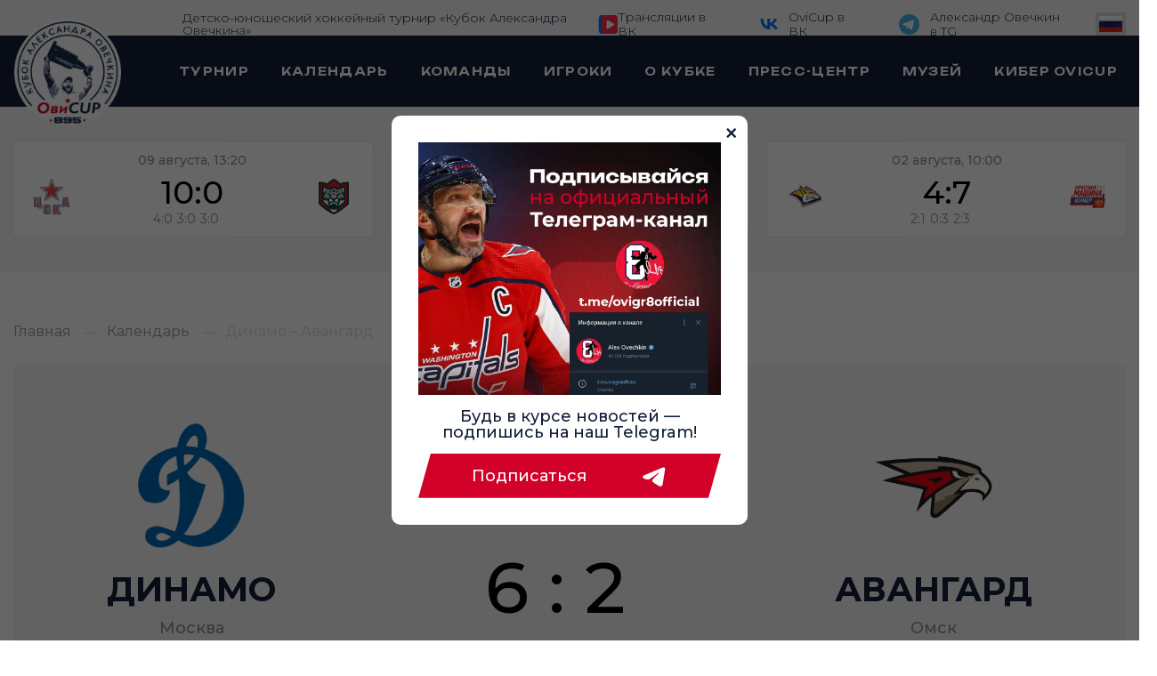

--- FILE ---
content_type: text/css
request_url: https://www.ovicup.com/local/templates/Ovicup/components/bitrix/breadcrumb/breadcrumb/style.css?1719216761557
body_size: 155
content:
.bx-breadcrumb {
	margin: 10px 0;
}
.bx-breadcrumb i {
	color: #b5bdc2;
	line-height: 13px;
	font-size: 12px;
	vertical-align: middle;
	margin-right: 5px;
}
.bx-breadcrumb .bx-breadcrumb-item {
    float: left;
    margin-top: 0;
    white-space: nowrap;
    line-height: 13px;
    vertical-align: middle;
    margin-right: 10px;
}
.bx-breadcrumb .bx-breadcrumb-item span {
	font-family: "Open Sans", Arial, Helvetica, sans-serif;
	font-size: 14px;
}
.bx-breadcrumb .bx-breadcrumb-item a {border-bottom: none;}
.bx-breadcrumb .bx-breadcrumb-item a:hover {}


--- FILE ---
content_type: text/css
request_url: https://www.ovicup.com/css/banners-3.css
body_size: 144
content:
.banners-max {
    object-fit: contain;
}

.banners-min {
    object-fit: cover;
    height: auto;
    width: 100%;
    max-width: 720px;
}

.banners-min img {
    object-fit: cover;
    height: auto;
    width: 100%;
    max-width: 720px;
}


.banners-min {
    object-fit: cover;
    display: none;
}

@media (max-width: 768px) {
    .banners-min {
        margin: 0 auto;
        display: flex;
        justify-content: center;
        object-fit: cover;

    }
    .banners-max {
        display: none;
    }
}


@media (min-width: 768px) {
    .banners-min {
        display: none;
    }
    .banners-max {
        display: block;

    }
}


.banners-min img {
    object-fit: cover;
    height: auto;
    width: 100%;
    max-width: 720px;
}

--- FILE ---
content_type: image/svg+xml
request_url: https://www.ovicup.com/images/vk.svg
body_size: 331
content:
<svg width="20" height="12" viewBox="0 0 20 12" fill="none" xmlns="http://www.w3.org/2000/svg">
<path d="M10.9561 12C4.38553 12 0.637846 7.49549 0.481689 0H3.77298C3.88109 5.5015 6.30746 7.83183 8.22938 8.31231V0H11.3286V4.74474C13.2265 4.54054 15.2202 2.37838 15.8929 0H18.9921C18.4756 2.93093 16.3134 5.09309 14.7759 5.98198C16.3134 6.7027 18.776 8.58859 19.7129 12H16.3014C15.5687 9.71772 13.743 7.95195 11.3286 7.71171V12H10.9561Z" fill="#0077FF"/>
</svg>


--- FILE ---
content_type: application/javascript
request_url: https://www.ovicup.com/local/templates/Ovicup/js/yatranslate.js
body_size: 1817
content:
/*!***************************************************
 * yatranslate.js v1.0.0
 * https://Get-Web.Site/
 * author: Vitalii P.
 *****************************************************/

const yatranslate = {
    /* Original language */
    lang: "ru",
    /* The language we translate into on the first visit */
    /* Язык, на который переводим при первом посещении */
    // langFirstVisit: 'en',
};

document.addEventListener('DOMContentLoaded', function () {
    // Start
    yaTranslateInit();
})

function yaTranslateInit() {

    if (yatranslate.langFirstVisit && !localStorage.getItem('yt-widget')) {
        /* Если установлен язык перевода для первого посещения и в localStorage нет yt-widget */
        /* If the translation language is installed for the first visit and in localStorage no yt-widget */
        yaTranslateSetLang(yatranslate.langFirstVisit);
    }

    // Подключаем виджет yandex translate
    // Connecting the yandex translate widget
    let script = document.createElement('script');
    script.src = `https://translate.yandex.net/website-widget/v1/widget.js?widgetId=ytWidget&pageLang=${yatranslate.lang}&widgetTheme=light&autoMode=false`;
    document.getElementsByTagName('head')[0].appendChild(script);

    // Получаем и записываем язык на который переводим
    // We get and write down the language into which we translate
    let code = yaTranslateGetCode();

    // Показываем текущий язык в меню
    // Show the current language in the menu
    yaTranslateHtmlHandler(code);

    // Вешаем событие клик на флаги
    // We hang the event click on the flags
    yaTranslateEventHandler('click', '[data-ya-lang]', function (el) {
        yaTranslateSetLang(el.getAttribute('data-ya-lang'));
        // Перезагружаем страницу
        // Reloading the page
        window.location.reload();
    })
}

function yaTranslateSetLang(lang) {
    // Записываем выбранный язык в localStorage объект yt-widget 
    // Writing the selected language to localStorage 
    localStorage.setItem('yt-widget', JSON.stringify({
        "lang": lang,
        "active": true
    }));
}

function yaTranslateGetCode() {
    // Возвращаем язык на который переводим
    // Returning the language to which we are translating
    return (localStorage["yt-widget"] != undefined && JSON.parse(localStorage["yt-widget"]).lang != undefined) ? JSON.parse(localStorage["yt-widget"]).lang : yatranslate.lang;
}

function yaTranslateHtmlHandler(code) {
    // Показываем текущий язык в меню
    document.querySelectorAll('[data-lang-active]').forEach(langBlock => {
        langBlock.innerHTML = `
            <img class="lang__img lang__img_select" src="${siteTemplatePath}/images/lang/lang__${code}.png" alt="${code}">
        `;
    });

    // Удалим активный язык из всех списков
    document.querySelectorAll(`[data-ya-lang="${code}"]`).forEach(el => el.remove());

    // ✅ Обновляем размер шрифта в меню
    updateMenuFontSize(code);

    // ✅ Следим за изменением размера окна
    window.addEventListener('resize', () => {
        updateMenuFontSize(code);
    });
}

function updateMenuFontSize(code) {
    const menuItems = document.querySelectorAll('.header-bottom__link');

    if (menuItems.length === 0) return;

    if (['en', 'de', 'fr'].includes(code)) {
        const fontSize = window.innerWidth <= 1500 ? '11px' : '14px';

        menuItems.forEach(item => {
            item.style.fontSize = fontSize;
        });
    } else {
        // Для других языков можно сбросить размер или задать другой
        menuItems.forEach(item => {
            item.style.fontSize = ''; // или, например, '16px'
        });
    }
}

// Например, при выборе языка:
updateMenuFontSize(code);

// Также реагировать на изменение ширины окна:
window.addEventListener('resize', () => {
    updateMenuFontSize(code);
});

function yaTranslateEventHandler(event, selector, handler) {
    document.addEventListener(event, function (e) {
        let el = e.target.closest(selector);
        if (el) handler(el);
    });
}